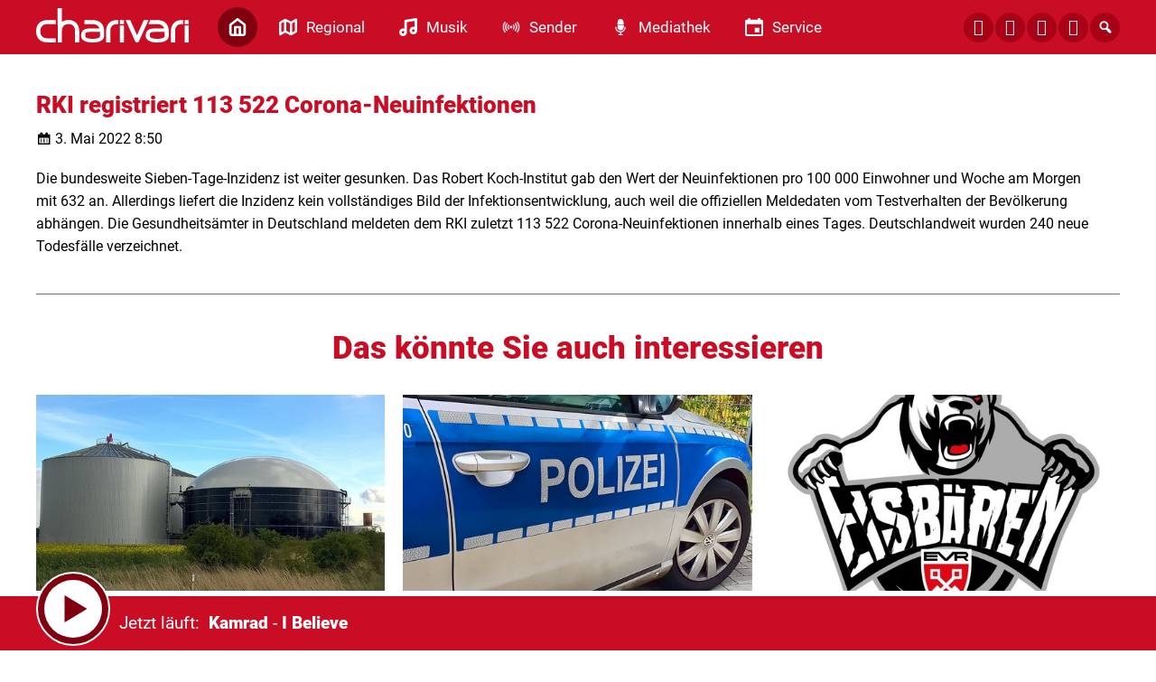

--- FILE ---
content_type: text/html; charset=UTF-8
request_url: https://www.charivari.com/rki-registriert-113-522-corona-neuinfektionen-217481/
body_size: 8316
content:
<!DOCTYPE html>
<html lang="de">
<head>
	<meta charset="UTF-8">
	<meta name="viewport" content="width=device-width, initial-scale=1.0, minimum-scale=1.0, maximum-scale=1.0">

	<title>RKI registriert 113 522 Corona-Neuinfektionen | charivari</title>

	<meta http-equiv="X-UA-Compatible" content="IE=edge">
	<meta name="format-detection" content="telephone=no">

	<link rel="profile" href="http://gmpg.org/xfn/11">

	<link rel="canonical" href="https://www.charivari.com/rki-registriert-113-522-corona-neuinfektionen-217481/" />
<meta name='robots' content='max-image-preview:large' />
<meta name="description" content="Die bundesweite Sieben-Tage-Inzidenz ist weiter gesunken. Das Robert Koch-Institut gab den Wert der Neuinfektionen pro 100 000 Einwohner und Woche am Morgen  …"/><meta property="og:url" content="https://www.charivari.com/rki-registriert-113-522-corona-neuinfektionen-217481/"/><meta property="og:title" content="RKI registriert 113 522 Corona-Neuinfektionen"/><meta property="og:description" content="Die bundesweite Sieben-Tage-Inzidenz ist weiter gesunken. Das Robert Koch-Institut gab den Wert der Neuinfektionen pro 100 000 Einwohner und Woche am Morgen  &hellip;"/><meta property="og:type" content="article"/><meta property="article:published_time" content="2022-05-03 08:50:07"/><meta property="article:modified_time" content="2022-05-03 09:39:31"/><meta property="og:image" content="https://www.charivari.com/storage/thumbs/r:1705069557/576457.jpg?cb=1769280187"/><meta property="og:image:type" content="image/jpeg"/><meta property="og:image:width" content="1200"/><meta property="og:image:height" content="630"/>
<script type="application/ld+json">
{
"@context": "https://schema.org",
"@type": "NewsArticle", 
"@id": "https://www.charivari.com/rki-registriert-113-522-corona-neuinfektionen-217481/", 
"author": {
"@type": "Person", 
"name": "Aileena Hauptmann"
}, 
"headline": "RKI registriert 113 522 Corona-Neuinfektionen", 
"image": "https://www.charivari.com/storage/thumbs/r:1705069557/576457.jpg?cb=1769280187", 
"datePublished": "2022-05-03T08:50:07+0000", 
"dateModified": "2022-05-03T09:39:31+0000", 
"url": "https://www.charivari.com/rki-registriert-113-522-corona-neuinfektionen-217481/", 
"mainEntityOfPage": {
"@type": "WebPage", 
"@id": "https://www.charivari.com/rki-registriert-113-522-corona-neuinfektionen-217481/"
}, 
"publisher": {
"@type": "Organization", 
"name": "charivari", 
"url": "https://charivari.com", 
"logo": {
"@type": "ImageObject", 
"url": "https://www.charivari.com/storage/thumbs/1000x1000/r:1604402971/28168.png"
}
}
}
</script>

<meta name="cmms-cm-r-by" content="user">
<meta name="cmms-cm-g-at" content="2026-01-24 19:43:08">
<meta name="cmms-cm-v-un" content="2026-01-24 20:43:08">
<link rel='dns-prefetch' href='//www.charivari.com' />
<link rel='dns-prefetch' href='//assets.welocal.world' />
<link rel="alternate" type="application/rss+xml" title="charivari &raquo; Feed" href="https://www.charivari.com/feed/" />
<link rel="stylesheet" href="https://assets.welocal.world/fonts/Roboto:300,400,400i,900,900i" type="text/css" media="all">
<link rel="stylesheet" href="https://www.charivari.com/storage/assets/s11c52765.css" type="text/css" media="all">
<script id="usercentrics-cmp" data-settings-id="Buil8ATpY_-mtU" src="https://app.usercentrics.eu/browser-ui/latest/loader.js" data-tcf-enabled></script>
<style id='wp-img-auto-sizes-contain-inline-css' type='text/css'>
img:is([sizes=auto i],[sizes^="auto," i]){contain-intrinsic-size:3000px 1500px}
/*# sourceURL=wp-img-auto-sizes-contain-inline-css */
</style>
<style id='classic-theme-styles-inline-css' type='text/css'>
/*! This file is auto-generated */
.wp-block-button__link{color:#fff;background-color:#32373c;border-radius:9999px;box-shadow:none;text-decoration:none;padding:calc(.667em + 2px) calc(1.333em + 2px);font-size:1.125em}.wp-block-file__button{background:#32373c;color:#fff;text-decoration:none}
/*# sourceURL=/wp-includes/css/classic-themes.min.css */
</style>
<script type="text/javascript">
window.cmms_base='https://www.charivari.com';
window.cmms_storage_base='https://www.charivari.com/storage/';
window.cmms_thumbs_base='https://www.charivari.com/cmms-thumb/';
</script>
<script type="text/javascript">window.cmms_thumbs_base="https://www.charivari.com/storage/thumbs/";</script>
<script type="text/javascript">window.cmmsLocale = "de_DE";</script><script type="text/javascript" src="https://www.charivari.com/storage/assets/s10cd1e75.js" ></script>
<script type="text/javascript">jQuery(function(jQuery){jQuery.datepicker.setDefaults({"closeText":"Schlie\u00dfen","currentText":"Heute","monthNames":["Januar","Februar","M\u00e4rz","April","Mai","Juni","Juli","August","September","Oktober","November","Dezember"],"monthNamesShort":["Jan.","Feb.","M\u00e4rz","Apr.","Mai","Juni","Juli","Aug.","Sep.","Okt.","Nov.","Dez."],"nextText":"Weiter","prevText":"Zur\u00fcck","dayNames":["Sonntag","Montag","Dienstag","Mittwoch","Donnerstag","Freitag","Samstag"],"dayNamesShort":["So.","Mo.","Di.","Mi.","Do.","Fr.","Sa."],"dayNamesMin":["S","M","D","M","D","F","S"],"dateFormat":"d. MM yy","firstDay":1,"isRTL":false});});</script><link rel='shortlink' href='https://www.charivari.com/share/217481' />
<style>.videojs-player-container{--cmms-videojs-accent:#c80d24;}</style><link rel="shortcut icon" href="https://www.charivari.com/storage/thumbs/512x512/r:1607078039/47958.png">
<link rel="icon" href="https://www.charivari.com/storage/thumbs/32x32/r:1607078039/47958.png" sizes="32x32">
<link rel="icon" href="https://www.charivari.com/storage/thumbs/192x192/r:1607078039/47958.png" sizes="192x192">
<link rel="apple-touch-icon-precomposed" href="https://www.charivari.com/storage/thumbs/180x180/r:1607078039/47958.png">
<meta name="msapplication-TileImage" content="https://www.charivari.com/storage/thumbs/270x270/r:1607078039/47958.png">
<meta name="theme-color" content="#c80d24"><meta name="theme-color" content="#c80d24" />
</head>

<body class="wp-singular post-template-default single single-post postid-217481 single-format-standard wp-theme-albinux wp-child-theme-cmms-theme-charivari_regensburg header-open full-width with-share-label"	data-mobile_breakpoint="1025"
	data-default-channel="13"
	data-json-url="https://www.charivari.com/cache/charivari/playlists/">




<div id="top"></div>

<div id="app">

	<div class="cmms-adzone-0-wrapper">
		<div class="cmms-adzone-1">
						<div class="cmms-adzone-sticky-wrapper">
				<div class="cmms-adzone-sticky">
									</div>
			</div>
		</div>
		<div class="cmms-adzone-0">
			<style>

.type-event  .shortcut-content span.date{display:none!important;} 

.post-shortcut>.thumbnail>.event_date {background-color: rgba(0, 0, 0, 0.5)!important;
backdrop-filter: blur(15px); padding: 10px 20px;} 

.idvl-calendar-affiliate a {text-decoration:none!important; 
padding: 10px 20px;
font-size: 17px;
line-height: 20px;
font-weight: 400;
border-radius: 15px;
cursor: pointer;
background:#e4e6eb!important; color:#c80d24!important;}

.idvl-calendar-affiliate a:hover {background:#c80d24!important; color:#FFF!important; opacity: 1!important;}

.idvl-calendar-affiliate a::after{ content: " ›"; font-size:28px!important; line-height:17px!important; vertical-align: top;}

span.month-year {font-size:14px!important;}

@media all and (max-width: 800px) {
.cmms-copyright {padding-left:10px!important;}}
</style>		</div>
	</div>
	<div class="cmms-adzone-3"></div>

	<div id="page" class="hfeed site">
					<header id="masthead" class="site-header" role="banner">
				<div class="header-wrapper">
					<div class="header-banner">

													<div class="menu-switch"><em class="dashicons dashicons-menu"></em></div>
						
						<a class="logo" href="https://www.charivari.com" rel="home"
						   title="charivari">
							<picture>
																	<img src="https://charivarireg.s3-cdn.welocal.cloud/sources/5f4e213c8c256.svg"
									     alt="charivari">
															</picture>
						</a>

													<nav id="primary-navigation" class="site-navigation primary-navigation" role="navigation">
	<ul id="menu-main" class="header-nav"><li id="menu-item-177" class="home menu-item menu-item-type-post_type menu-item-object-page menu-item-home menu-item-177"><a href="https://www.charivari.com/"><span class="icon"></span><span class="label">Home</span></a></li>
<li id="menu-item-192" class="regional menu-item menu-item-type-custom menu-item-object-custom menu-item-has-children menu-item-192"><a href="#"><span class="icon"></span><span class="label">Regional</span></a>
<ul class="sub-menu">
	<li id="menu-item-630705" class="menu-item menu-item-type-post_type menu-item-object-page menu-item-630705"><a href="https://www.charivari.com/charivari-lokalreporter/"><span class="icon"></span><span class="label">charivari Lokalreporter</span></a></li>
	<li id="menu-item-630715" class="menu-item menu-item-type-taxonomy menu-item-object-category menu-item-630715"><a href="https://www.charivari.com/kategorie/lokalreporter/lr-regensburg/"><span class="icon"></span><span class="label">→ Regensburg</span></a></li>
	<li id="menu-item-630714" class="menu-item menu-item-type-taxonomy menu-item-object-category menu-item-630714"><a href="https://www.charivari.com/kategorie/lokalreporter/lr-neumarkt/"><span class="icon"></span><span class="label">→ Neumarkt</span></a></li>
	<li id="menu-item-630716" class="menu-item menu-item-type-taxonomy menu-item-object-category menu-item-630716"><a href="https://www.charivari.com/kategorie/lokalreporter/lr-schwandorf/"><span class="icon"></span><span class="label">→ Schwandorf</span></a></li>
	<li id="menu-item-630712" class="menu-item menu-item-type-taxonomy menu-item-object-category menu-item-630712"><a href="https://www.charivari.com/kategorie/lokalreporter/lr-cham/"><span class="icon"></span><span class="label">→ Cham</span></a></li>
	<li id="menu-item-630713" class="menu-item menu-item-type-taxonomy menu-item-object-category menu-item-630713"><a href="https://www.charivari.com/kategorie/lokalreporter/lr-kelheim/"><span class="icon"></span><span class="label">→ Kelheim</span></a></li>
	<li id="menu-item-44665" class="menu-item menu-item-type-taxonomy menu-item-object-category menu-item-44665"><a href="https://www.charivari.com/kategorie/themen/"><span class="icon"></span><span class="label">Weitere Themen</span></a></li>
</ul>
</li>
<li id="menu-item-187" class="musik menu-item menu-item-type-custom menu-item-object-custom menu-item-has-children menu-item-187"><a href="#"><span class="icon"></span><span class="label">Musik</span></a>
<ul class="sub-menu">
	<li id="menu-item-28031" class="menu-item menu-item-type-post_type menu-item-object-page menu-item-28031"><a href="https://www.charivari.com/webradios/"><span class="icon"></span><span class="label">Webradios</span></a></li>
	<li id="menu-item-28030" class="menu-item menu-item-type-post_type menu-item-object-page menu-item-28030"><a href="https://www.charivari.com/songsuche/"><span class="icon"></span><span class="label">Songsuche</span></a></li>
	<li id="menu-item-46470" class="menu-item menu-item-type-post_type menu-item-object-page menu-item-46470"><a href="https://www.charivari.com/alexa-skills/"><span class="icon"></span><span class="label">ALEXA-SKILLS</span></a></li>
</ul>
</li>
<li id="menu-item-178" class="sender menu-item menu-item-type-custom menu-item-object-custom menu-item-has-children menu-item-178"><a href="#"><span class="icon"></span><span class="label">Sender</span></a>
<ul class="sub-menu">
	<li id="menu-item-185" class="menu-item menu-item-type-post_type menu-item-object-page menu-item-185"><a href="https://www.charivari.com/team/"><span class="icon"></span><span class="label">Team</span></a></li>
	<li id="menu-item-28032" class="menu-item menu-item-type-post_type menu-item-object-page menu-item-28032"><a href="https://www.charivari.com/frequenzen-empfang/"><span class="icon"></span><span class="label">Frequenzen / Empfang</span></a></li>
	<li id="menu-item-202063" class="menu-item menu-item-type-custom menu-item-object-custom menu-item-202063"><a href="https://funkhaus-regensburg.de/funkhaus_regensburg/index.php/funkhaus-regensburg/jobs"><span class="icon"></span><span class="label">Jobs</span></a></li>
	<li id="menu-item-28325" class="menu-item menu-item-type-custom menu-item-object-custom menu-item-28325"><a href="https://funkhaus-regensburg.de/werbung.php"><span class="icon"></span><span class="label">Werbung</span></a></li>
	<li id="menu-item-28036" class="menu-item menu-item-type-post_type menu-item-object-page menu-item-28036"><a href="https://www.charivari.com/kontakt/"><span class="icon"></span><span class="label">Kontakt</span></a></li>
	<li id="menu-item-28033" class="menu-item menu-item-type-custom menu-item-object-custom menu-item-28033"><a href="http://www.charivari-einzelschicksale.de/index.php?id=4"><span class="icon"></span><span class="label">Einzelschicksale e.V.</span></a></li>
</ul>
</li>
<li id="menu-item-28041" class="mediathek menu-item menu-item-type-custom menu-item-object-custom menu-item-has-children menu-item-28041"><a href="#"><span class="icon"></span><span class="label">Mediathek</span></a>
<ul class="sub-menu">
	<li id="menu-item-28042" class="menu-item menu-item-type-post_type menu-item-object-page menu-item-28042"><a href="https://www.charivari.com/barba-radio/"><span class="icon"></span><span class="label">Barba Radio</span></a></li>
	<li id="menu-item-76095" class="menu-item menu-item-type-post_type menu-item-object-page menu-item-76095"><a href="https://www.charivari.com/treffpunkt-mittag/"><span class="icon"></span><span class="label">Treffpunkt Mittag</span></a></li>
	<li id="menu-item-62651" class="menu-item menu-item-type-post_type menu-item-object-page menu-item-62651"><a href="https://www.charivari.com/gedanken-zum-tag/"><span class="icon"></span><span class="label">Gedanken zum Tag</span></a></li>
	<li id="menu-item-28043" class="menu-item menu-item-type-post_type menu-item-object-page menu-item-28043"><a href="https://www.charivari.com/bildergalerie/"><span class="icon"></span><span class="label">Bildergalerie</span></a></li>
</ul>
</li>
<li id="menu-item-193" class="service menu-item menu-item-type-custom menu-item-object-custom menu-item-has-children menu-item-193"><a href="#"><span class="icon"></span><span class="label">Service</span></a>
<ul class="sub-menu">
	<li id="menu-item-220575" class="menu-item menu-item-type-post_type menu-item-object-page menu-item-220575"><a href="https://www.charivari.com/karrieremacher/"><span class="icon"></span><span class="label">Karrieremacher</span></a></li>
	<li id="menu-item-219091" class="menu-item menu-item-type-custom menu-item-object-custom menu-item-219091"><a href="https://www.radiogenusswelt.de/produkt-kategorie/tophotels/"><span class="icon"></span><span class="label">charivari TOP HOTELS</span></a></li>
	<li id="menu-item-28055" class="menu-item menu-item-type-post_type menu-item-object-page menu-item-28055"><a href="https://www.charivari.com/verkehr-blitzer/"><span class="icon"></span><span class="label">Verkehr-Blitzer</span></a></li>
	<li id="menu-item-28056" class="menu-item menu-item-type-custom menu-item-object-custom menu-item-28056"><a href="https://www.radiogenusswelt.de/produkt-kategorie/superschlemmen/"><span class="icon"></span><span class="label">Superschlemmen</span></a></li>
	<li id="menu-item-28057" class="menu-item menu-item-type-custom menu-item-object-custom menu-item-28057"><a href="https://gutschein-fritz.radiogutscheine.de/gutscheine/aktionen/fritz-tipps_278"><span class="icon"></span><span class="label">GutscheinFritz</span></a></li>
</ul>
</li>
</ul></nav>
						
						<div class="header_tools">
							<div class="shortcuts">
	<a href="https://de-de.facebook.com/radiocharivari" target="_blank" rel="nofollow" class="ss-facebook"><span>Facebook</span></a><a href="https://www.instagram.com/radiocharivari/" target="_blank" rel="nofollow" class="ss-instagram"><span>Instagram</span></a><a href="https://api.whatsapp.com/send/?phone=4915112217744&text&app_absent=0" target="_blank" rel="nofollow" class="ss-whatsapp"><span>Whatsapp</span></a><a href="/kontakt" target="" rel="nofollow" class="ss-mail"><span>Mail</span></a>    <a class="search dashicons dashicons-search"><span>Suche</span></a>
</div>
						</div>
					</div>

				</div>
			</header>
		
		<div id="main" class="site-main">
    <div id="content" class="site-content" role="main">
		<article id="post-217481" class="post-217481 post type-post status-publish format-standard hentry category-corona-ticker category-deutschland" itemscope itemtype="http://schema.org/NewsArticle">
	<div class="article-wrapper">

		<div class="entry-wrapper">
							<h1 class="entry-title" itemprop="headline"><span>RKI registriert 113 522 Corona-Neuinfektionen</span></h1>
			
			<p class="entry-date" itemprop="datePublished"><em class="dashicons dashicons-calendar"></em><time datetime="2022-05-03T08:50:07+02:00">3. Mai 2022 8:50</time></p>
			
			<div class="entry-content" itemprop="articleBody">
				<p>Die bundesweite Sieben-Tage-Inzidenz ist weiter gesunken. Das Robert Koch-Institut gab den Wert der Neuinfektionen pro 100 000 Einwohner und Woche am Morgen mit 632 an. Allerdings liefert die Inzidenz kein vollständiges Bild der Infektionsentwicklung, auch weil die offiziellen Meldedaten vom Testverhalten der Bevölkerung abhängen. Die Gesundheitsämter in Deutschland meldeten dem RKI zuletzt 113 522 Corona-Neuinfektionen innerhalb eines Tages. Deutschlandweit wurden 240 neue Todesfälle verzeichnet.</p>
			</div>
		</div>

		

			</div>
</article>
		<div class="related-contents">
			<h3>Das könnte Sie auch interessieren</h3>

			<div class="post-shortcuts">
				<a href="https://www.charivari.com/bayernwerk-und-gruengas-starten-biogasanlage-in-arnschwang-1091531/" class="post-shortcut type-post">
    <span class="thumbnail">
    	    	    <img class="albinux-lazy" data-src="https://www.charivari.com/storage/thumbs/520x293c/r:1769246647/1091532.jpg"
             data-srcset="https://www.charivari.com/storage/thumbs/520x293c/r:1769246647/1091532.jpg 1x, https://www.charivari.com/storage/thumbs/1040x586c/r:1769246647/1091532.jpg 2x"/>	    
	    	        </span>
	<span class="shortcut-content">
        <span class="title">Bayernwerk und Grüngas starten Biogasanlage in Arnschwang</span>
		<span
			class="date">24.01.2026 - 09:24</span>
		<span class="excerpt">
	        Das Bayernwerk hat in Arnschwang im Landkreis Cham die größte Biogasanlage in …		</span>
	</span>
	<span class="shortcut-footer">
					<div class="cmms-copyright" title="Pixabay">Pixabay</div>
		
		<span class="button">
			<span class="label">weiter</span>
			<span class="icon dashicons dashicons-arrow-right-alt2"></span>
		</span>
	</span>
</a>
<a href="https://www.charivari.com/polizei-durchsuchung-bei-klima-aktivist-im-raum-regensburg-1091484/" class="post-shortcut type-post">
    <span class="thumbnail">
    	    	    <img class="albinux-lazy" data-src="https://www.charivari.com/storage/thumbs/520x293c/r:1607498921/52500.jpg"
             data-srcset="https://www.charivari.com/storage/thumbs/520x293c/r:1607498921/52500.jpg 1x, https://www.charivari.com/storage/thumbs/1040x586c/r:1607498921/52500.jpg 2x"/>	    
	    	        </span>
	<span class="shortcut-content">
        <span class="title">Polizei-Durchsuchung bei Klima-Aktivist im Raum Regensburg</span>
		<span
			class="date">24.01.2026 - 07:57</span>
		<span class="excerpt">
	        Umweltaktivisten haben im September in Oberbayern gegen eine Gas-Probebohrung …		</span>
	</span>
	<span class="shortcut-footer">
					<div class="cmms-copyright" title="pixabay">pixabay</div>
		
		<span class="button">
			<span class="label">weiter</span>
			<span class="icon dashicons dashicons-arrow-right-alt2"></span>
		</span>
	</span>
</a>
<a href="https://www.charivari.com/eisbaeren-verlieren-in-weisswasser-2-1091482/" class="post-shortcut type-post">
    <span class="thumbnail">
    	    	    <img class="albinux-lazy" data-src="https://www.charivari.com/storage/thumbs/520x293c/r:1720081558/695003.jpg"
             data-srcset="https://www.charivari.com/storage/thumbs/520x293c/r:1720081558/695003.jpg 1x, https://www.charivari.com/storage/thumbs/1040x586c/r:1720081558/695003.jpg 2x"/>	    
	    	        </span>
	<span class="shortcut-content">
        <span class="title">Eisbären verlieren in Weißwasser</span>
		<span
			class="date">24.01.2026 - 07:56</span>
		<span class="excerpt">
	        Die Eisbären Regensburg haben ihr Auswärtsspiel bei den Lausitzer Füchsen in …		</span>
	</span>
	<span class="shortcut-footer">
					<div class="cmms-copyright" title="Schanner/Eisbären">Schanner/Eisbären</div>
		
		<span class="button">
			<span class="label">weiter</span>
			<span class="icon dashicons dashicons-arrow-right-alt2"></span>
		</span>
	</span>
</a>
<a href="https://www.charivari.com/aus-fuer-bayerwald-rehaklinik-in-cham-windischbergerdorf-1091480/" class="post-shortcut type-post">
    <span class="thumbnail">
    	    	    <img class="albinux-lazy" data-src="https://www.charivari.com/storage/thumbs/520x293c/r:1728050458/758073.jpg"
             data-srcset="https://www.charivari.com/storage/thumbs/520x293c/r:1728050458/758073.jpg 1x, https://www.charivari.com/storage/thumbs/1040x586c/r:1728050458/758073.jpg 2x"/>	    
	    	        </span>
	<span class="shortcut-content">
        <span class="title">Aus für Bayerwald-Rehaklinik in Cham-Windischbergerdorf</span>
		<span
			class="date">24.01.2026 - 07:55</span>
		<span class="excerpt">
	        Paukenschlag in der Krankenhaus-Landschaft im Landkreis Cham. Gestern wurde …		</span>
	</span>
	<span class="shortcut-footer">
					<div class="cmms-copyright" title="Symbolbild">Symbolbild</div>
		
		<span class="button">
			<span class="label">weiter</span>
			<span class="icon dashicons dashicons-arrow-right-alt2"></span>
		</span>
	</span>
</a>
<a href="https://www.charivari.com/erneute-greenpeace-mahnwache-in-regensburg-1091478/" class="post-shortcut type-post">
    <span class="thumbnail">
    	    	    <img class="albinux-lazy" data-src="https://www.charivari.com/storage/thumbs/520x293c/r:1761398849/1025897.jpg"
             data-srcset="https://www.charivari.com/storage/thumbs/520x293c/r:1761398849/1025897.jpg 1x, https://www.charivari.com/storage/thumbs/1040x586c/r:1761398849/1025897.jpg 2x"/>	    
	    	        </span>
	<span class="shortcut-content">
        <span class="title">Erneute Greenpeace-Mahnwache in Regensburg</span>
		<span
			class="date">24.01.2026 - 07:53</span>
		<span class="excerpt">
	        Greenpeace lässt nicht locker. Zum wiederholten Mal veranstaltet die …		</span>
	</span>
	<span class="shortcut-footer">
					<div class="cmms-copyright" title="Foto: Greenpeace Regensburg">Foto: Greenpeace Regensburg</div>
		
		<span class="button">
			<span class="label">weiter</span>
			<span class="icon dashicons dashicons-arrow-right-alt2"></span>
		</span>
	</span>
</a>
<a href="https://www.charivari.com/ricci-e-poveri-kommen-zu-den-schlossfestspielen-1091474/" class="post-shortcut type-post">
    <span class="thumbnail">
    	    	    <img class="albinux-lazy" data-src="https://www.charivari.com/storage/thumbs/520x293c/r:1769241129/1091475.jpg"
             data-srcset="https://www.charivari.com/storage/thumbs/520x293c/r:1769241129/1091475.jpg 1x, https://www.charivari.com/storage/thumbs/1040x586c/r:1769241129/1091475.jpg 2x"/>	    
	    	        </span>
	<span class="shortcut-content">
        <span class="title">Ricci e Poveri kommen zu den Schlossfestspielen</span>
		<span
			class="date">24.01.2026 - 07:52</span>
		<span class="excerpt">
	        Das Programm der Thurn &amp; Taxis-Schlossfestspiele im Sommer ist um einen …		</span>
	</span>
	<span class="shortcut-footer">
					<div class="cmms-copyright" title="Odeon Concerte">Odeon Concerte</div>
		
		<span class="button">
			<span class="label">weiter</span>
			<span class="icon dashicons dashicons-arrow-right-alt2"></span>
		</span>
	</span>
</a>
			</div>
		</div>
	    </div>
<aside>

	
</aside>

</div>

	<footer id="colophon"
	        class="site-footer with-footer-logo"
	        role="contentinfo">
		<div class="footer-wrapper">

			<div class="footer-nav">
				<div class="menu-footer-container"><ul id="menu-footer" class="footer-menu"><li id="menu-item-196" class="menu-item menu-item-type-post_type menu-item-object-page menu-item-home menu-item-196"><a href="https://www.charivari.com/">Home</a></li>
<li id="menu-item-197" class="menu-item menu-item-type-custom menu-item-object-custom menu-item-has-children menu-item-197"><a href="#">Regional</a>
<ul class="sub-menu">
	<li id="menu-item-630704" class="menu-item menu-item-type-post_type menu-item-object-page menu-item-630704"><a href="https://www.charivari.com/charivari-lokalreporter/">charivari Lokalreporter</a></li>
	<li id="menu-item-630721" class="menu-item menu-item-type-taxonomy menu-item-object-category menu-item-630721"><a href="https://www.charivari.com/kategorie/lokalreporter/lr-regensburg/">→ Regensburg</a></li>
	<li id="menu-item-630720" class="menu-item menu-item-type-taxonomy menu-item-object-category menu-item-630720"><a href="https://www.charivari.com/kategorie/lokalreporter/lr-neumarkt/">→ Neumarkt</a></li>
	<li id="menu-item-630722" class="menu-item menu-item-type-taxonomy menu-item-object-category menu-item-630722"><a href="https://www.charivari.com/kategorie/lokalreporter/lr-schwandorf/">→ Schwandorf</a></li>
	<li id="menu-item-630718" class="menu-item menu-item-type-taxonomy menu-item-object-category menu-item-630718"><a href="https://www.charivari.com/kategorie/lokalreporter/lr-cham/">→ Cham</a></li>
	<li id="menu-item-630719" class="menu-item menu-item-type-taxonomy menu-item-object-category menu-item-630719"><a href="https://www.charivari.com/kategorie/lokalreporter/lr-kelheim/">→ Kelheim</a></li>
	<li id="menu-item-44700" class="menu-item menu-item-type-taxonomy menu-item-object-category menu-item-44700"><a href="https://www.charivari.com/kategorie/themen/">Weitere Themen</a></li>
</ul>
</li>
<li id="menu-item-200" class="menu-item menu-item-type-custom menu-item-object-custom menu-item-has-children menu-item-200"><a href="#">Musik</a>
<ul class="sub-menu">
	<li id="menu-item-44696" class="menu-item menu-item-type-post_type menu-item-object-page menu-item-44696"><a href="https://www.charivari.com/webradios/">Webradios</a></li>
	<li id="menu-item-44697" class="menu-item menu-item-type-post_type menu-item-object-page menu-item-44697"><a href="https://www.charivari.com/songsuche/">Songsuche</a></li>
	<li id="menu-item-46472" class="menu-item menu-item-type-post_type menu-item-object-page menu-item-46472"><a href="https://www.charivari.com/alexa-skills/">ALEXA-SKILLS</a></li>
</ul>
</li>
<li id="menu-item-202" class="menu-item menu-item-type-custom menu-item-object-custom menu-item-has-children menu-item-202"><a href="#">Sender</a>
<ul class="sub-menu">
	<li id="menu-item-44690" class="menu-item menu-item-type-post_type menu-item-object-page menu-item-44690"><a href="https://www.charivari.com/team/">Team</a></li>
	<li id="menu-item-44691" class="menu-item menu-item-type-post_type menu-item-object-page menu-item-44691"><a href="https://www.charivari.com/frequenzen-empfang/">Frequenzen / Empfang</a></li>
	<li id="menu-item-202065" class="menu-item menu-item-type-custom menu-item-object-custom menu-item-202065"><a href="https://funkhaus-regensburg.de/funkhaus_regensburg/index.php/funkhaus-regensburg/jobs">Jobs</a></li>
	<li id="menu-item-44693" class="menu-item menu-item-type-custom menu-item-object-custom menu-item-44693"><a href="https://funkhaus-regensburg.de/werbung.php">Werbung</a></li>
	<li id="menu-item-44692" class="menu-item menu-item-type-custom menu-item-object-custom menu-item-44692"><a href="http://charivari-einzelschicksale.de">Einzelschicksale E.V.</a></li>
	<li id="menu-item-211" class="menu-item menu-item-type-post_type menu-item-object-page menu-item-211"><a href="https://www.charivari.com/kontakt/">Kontakt</a></li>
	<li id="menu-item-46041" class="menu-item menu-item-type-post_type menu-item-object-page menu-item-46041"><a href="https://www.charivari.com/impressum/">Impressum</a></li>
	<li id="menu-item-46040" class="menu-item menu-item-type-post_type menu-item-object-page menu-item-privacy-policy menu-item-46040"><a rel="privacy-policy" href="https://www.charivari.com/datenschutz/">Datenschutzerklärung</a></li>
	<li id="menu-item-509223" class="menu-item menu-item-type-post_type menu-item-object-page menu-item-509223"><a href="https://www.charivari.com/teilnahmebedingungen-charivari-ticket-hotline/">Teilnahmebedingungen</a></li>
</ul>
</li>
<li id="menu-item-205" class="menu-item menu-item-type-custom menu-item-object-custom menu-item-has-children menu-item-205"><a href="#">Mediathek</a>
<ul class="sub-menu">
	<li id="menu-item-44681" class="menu-item menu-item-type-post_type menu-item-object-page menu-item-44681"><a href="https://www.charivari.com/barba-radio/">Barba Radio</a></li>
	<li id="menu-item-62654" class="menu-item menu-item-type-post_type menu-item-object-page menu-item-62654"><a href="https://www.charivari.com/gedanken-zum-tag/">Gedanken zum Tag</a></li>
	<li id="menu-item-77640" class="menu-item menu-item-type-post_type menu-item-object-page menu-item-77640"><a href="https://www.charivari.com/treffpunkt-mittag/">Treffpunkt Mittag</a></li>
	<li id="menu-item-44689" class="menu-item menu-item-type-post_type menu-item-object-page menu-item-44689"><a href="https://www.charivari.com/bildergalerie/">Bildergalerie</a></li>
</ul>
</li>
<li id="menu-item-210" class="menu-item menu-item-type-custom menu-item-object-custom menu-item-has-children menu-item-210"><a href="#">Service</a>
<ul class="sub-menu">
	<li id="menu-item-220584" class="menu-item menu-item-type-post_type menu-item-object-page menu-item-220584"><a href="https://www.charivari.com/karrieremacher/">Karrieremacher</a></li>
	<li id="menu-item-219092" class="menu-item menu-item-type-custom menu-item-object-custom menu-item-219092"><a href="https://www.radiogenusswelt.de/produkt-kategorie/tophotels/">charivari TOP HOTELS</a></li>
	<li id="menu-item-44668" class="menu-item menu-item-type-post_type menu-item-object-page menu-item-44668"><a href="https://www.charivari.com/verkehr-blitzer/">Verkehr-Blitzer</a></li>
	<li id="menu-item-44670" class="menu-item menu-item-type-custom menu-item-object-custom menu-item-44670"><a href="https://www.radiogenusswelt.de/produkt-kategorie/superschlemmen/">Superschlemmen</a></li>
	<li id="menu-item-44671" class="menu-item menu-item-type-custom menu-item-object-custom menu-item-44671"><a href="https://gutschein-fritz.radiogutscheine.de/gutscheine/aktionen/fritz-tipps_278">Gutscheinfritz</a></li>
	<li id="menu-item-29034" class="menu-item menu-item-type-custom menu-item-object-custom menu-item-29034"><a href="https://radioplayer.de">Partner: Radioplayer</a></li>
	<li id="menu-item-607450" class="cmms-show-usercentrics-layer menu-item menu-item-type-custom menu-item-object-custom menu-item-607450"><a href="#" title="Privacy Settings">Privatsphäre</a></li>
	<li id="menu-item-980057" class="menu-item menu-item-type-post_type menu-item-object-page menu-item-980057"><a href="https://www.charivari.com/barrierefreiheit/">Barrierefreiheit</a></li>
</ul>
</li>
</ul></div>			</div>

							<a class="footer-logo" href="https://www.charivari.com/"
				   title="charivari"
				   rel="home"
				   class="home">
					<img src="https://www.charivari.com/wp-content/themes/cmms-theme-charivari_regensburg/assets/img/logo-red.png"
					     alt="charivari">
				</a>
			
			<div class="footer-shortcuts">
				<a href="https://de-de.facebook.com/radiocharivari" target="_blank" rel="nofollow" class="ss-facebook"><span>Facebook</span></a><a href="https://www.instagram.com/radiocharivari/" target="_blank" rel="nofollow" class="ss-instagram"><span>Instagram</span></a><a href="https://api.whatsapp.com/send/?phone=4915112217744&text&app_absent=0" target="_blank" rel="nofollow" class="ss-whatsapp"><span>Whatsapp</span></a><a href="/kontakt" target="" rel="nofollow" class="ss-mail"><span>Mail</span></a>			</div>

			<div class="footer-copyright">&copy; 2026 charivari, alle Rechte vorbehalten!</div>
		</div>
	</footer>

	<div class="main-search-form">
    <div class="search-box-wrapper">
        <div class="search-box">
            <form role="search" method="get" class="search-form" action="https://www.charivari.com">
                <span class="close dashicons dashicons-no-alt"></span>

                <div class="input-wrapper">
                    <input type="text" class="search-field" placeholder="Ich suche nach&nbsp;…" value="" name="s">
                    <button class="search-submit dashicons dashicons-search"></button>
                </div>
            </form>
        </div>
    </div>
</div>	
	</div>

	<div class="adzone-2"></div>

	<script type="speculationrules">
{"prefetch":[{"source":"document","where":{"and":[{"href_matches":"/*"},{"not":{"href_matches":["/wp-*.php","/wp-admin/*","/wp-content/uploads/*","/wp-content/*","/wp-content/plugins/*","/wp-content/themes/cmms-theme-charivari_regensburg/*","/wp-content/themes/albinux/*","/*\\?(.+)"]}},{"not":{"selector_matches":"a[rel~=\"nofollow\"]"}},{"not":{"selector_matches":".no-prefetch, .no-prefetch a"}}]},"eagerness":"conservative"}]}
</script>
<script type="text/javascript" src="https://www.charivari.com/storage/assets/se88e25b3.js" ></script>
<script type="text/javascript">
var _paq = _paq || [];
_paq.push(['setSiteId', 136]);
_paq.push(['setTrackerUrl', '//www.charivari.com/matomo.php']);
_paq.push(['setRequestMethod', 'POST']);
_paq.push(['setCookieDomain', '*.charivari.com']);
_paq.push(['setCustomDimension', 1, 'Website']);
_paq.push(['requireCookieConsent']);
_paq.push(['trackPageView']);
_paq.push(['enableLinkTracking']);
_paq.push(['enableHeartBeatTimer']);
(function(){var d=document,g=d.createElement('script'),s=d.getElementsByTagName('script')[0];g.type='text/javascript';g.async=true;g.defer=true;g.src='//www.charivari.com/matomo.php';s.parentNode.insertBefore(g,s);})();
</script>
<noscript><p><img src="//www.charivari.com/matomo.php?idsite=136" style="border:0" alt=""/></p></noscript>
<script>window.addEventListener('ucEvent', function (e) {if (e.detail && e.detail.event == 'consent_status' && e.detail['Matomo (self hosted)'] === true) {_paq.push(['setCookieConsentGiven']);}});
</script><!-- Facebook Pixel Code -->
<script type="text/plain" data-usercentrics="Facebook Pixel">
!function(f,b,e,v,n,t,s)
{if(f.fbq)return;n=f.fbq=function(){n.callMethod?
n.callMethod.apply(n,arguments):n.queue.push(arguments)};
if(!f._fbq)f._fbq=n;n.push=n;n.loaded=!0;n.version='2.0';
n.queue=[];t=b.createElement(e);t.async=!0;
t.src=v;s=b.getElementsByTagName(e)[0];
s.parentNode.insertBefore(t,s)}(window,document,'script',
'https://connect.facebook.net/en_US/fbevents.js');
 
fbq('init', '1995475570592849');
fbq('track', 'PageView');
</script>
<noscript>
<img height="1" width="1"
src="https://www.facebook.com/tr?id=1995475570592849&ev=PageView
&noscript=1"/>
</noscript>
<!-- End Facebook Pixel Code -->
	</div>

	<div class="pswp" tabindex="-1" role="dialog" aria-hidden="true">
	<div class="pswp__bg"></div>
	<div class="pswp__scroll-wrap">
		<div class="pswp__container">
			<div class="pswp__item"></div>
			<div class="pswp__item"></div>
			<div class="pswp__item"></div>
		</div>
		<div class="pswp__ui pswp__ui--hidden">
			<div class="pswp__top-bar">
				<div class="pswp__counter"></div>
				<button class="pswp__button pswp__button--close" title="Close (Esc)"></button>
				<button class="pswp__button pswp__button--share" title="Share"></button>
				<button class="pswp__button pswp__button--fs" title="Toggle fullscreen"></button>
				<button class="pswp__button pswp__button--zoom" title="Zoom in/out"></button>
				<div class="pswp__preloader">
					<div class="pswp__preloader__icn">
						<div class="pswp__preloader__cut">
							<div class="pswp__preloader__donut"></div>
						</div>
					</div>
				</div>
			</div>
			<div class="pswp__share-modal pswp__share-modal--hidden pswp__single-tap">
				<div class="pswp__share-tooltip"></div>
			</div>
			<button class="pswp__button pswp__button--arrow--left" title="Previous (arrow left)"></button>
			<button class="pswp__button pswp__button--arrow--right" title="Next (arrow right)"></button>
			<div class="pswp__caption">
				<div class="pswp__caption__center"></div>
			</div>
		</div>
	</div>
</div><a class="to-top" href="#top"><em class="dashicons dashicons-arrow-up-alt2"></em></a>
<div class="player-bar">
	<div class="player-wrapper">
		<div class="play"><span class="icon dashicons dashicons-controls-play"></span></div>
		<div class="now_playing">
			<span class="now">Jetzt läuft:</span>
			<span class="interpret"></span> -
			<span class="title"></span>
		</div>
	</div>
</div>

<script>
window.qy_config = window.qy_config || {};
window.qy_config.view_identifier = '217481';
</script>
</body>
</html>


--- FILE ---
content_type: image/svg+xml
request_url: https://www.charivari.com/wp-content/themes/cmms-theme-charivari_regensburg/assets/img/menu_icon_mediathek.svg
body_size: 639
content:
<?xml version="1.0" encoding="UTF-8" standalone="no"?><!-- Generator: Gravit.io --><svg xmlns="http://www.w3.org/2000/svg" xmlns:xlink="http://www.w3.org/1999/xlink" style="isolation:isolate" viewBox="0 0 20 20" width="20pt" height="20pt"><defs><clipPath id="_clipPath_3cahcnyoRyh295naMeKZinORbxODn4yg"><rect width="20" height="20"/></clipPath></defs><g clip-path="url(#_clipPath_3cahcnyoRyh295naMeKZinORbxODn4yg)"><g><path d=" M 13.55 7.16 C 11.25 7.16 9.05 7.16 6.75 7.16 C 6.75 7.06 6.75 7.06 6.75 6.96 C 6.75 6.26 6.75 5.56 6.75 4.86 C 6.75 2.86 8.15 1.16 9.85 0.96 C 11.55 0.76 13.15 2.16 13.45 4.16 C 13.55 4.46 13.55 4.76 13.55 5.16 C 13.55 5.86 13.55 6.56 13.55 7.16 Z  M 6.75 7.86 C 9.05 7.86 11.35 7.86 13.65 7.86 C 13.65 7.86 13.65 7.96 13.65 8.06 C 13.65 8.66 13.65 9.36 13.65 9.96 C 13.65 11.86 12.25 13.36 10.45 13.56 C 8.75 13.66 7.15 12.36 6.75 10.56 C 6.75 10.46 6.65 10.36 6.65 10.16 C 6.75 9.36 6.75 8.66 6.75 7.86 Z  M 10.75 15.86 C 10.75 16.46 10.75 17.159 10.75 17.86 C 10.85 17.86 10.85 17.86 10.95 17.86 C 11.35 17.86 11.65 17.86 12.05 17.86 C 12.45 17.86 12.65 18.159 12.65 18.46 C 12.65 18.86 12.35 19.06 12.05 19.06 C 10.75 19.06 9.45 19.06 8.15 19.06 C 7.75 19.06 7.55 18.76 7.55 18.46 C 7.55 18.159 7.85 17.86 8.15 17.86 C 8.55 17.86 8.95 17.86 9.45 17.86 C 9.45 17.26 9.45 16.56 9.45 15.86 C 8.75 15.76 8.05 15.56 7.35 15.26 C 5.35 14.16 4.35 12.46 4.25 10.26 C 4.25 9.86 4.55 9.56 4.85 9.56 C 5.15 9.56 5.45 9.86 5.45 10.26 C 5.55 12.56 7.35 14.46 9.65 14.66 C 11.95 14.86 13.95 13.26 14.45 10.96 C 14.55 10.66 14.55 10.46 14.55 10.26 C 14.55 9.86 14.85 9.56 15.15 9.56 C 15.55 9.56 15.75 9.86 15.75 10.26 C 15.75 12.86 13.75 15.36 11.15 15.86 C 11.15 15.76 10.95 15.76 10.75 15.86 Z " fill-rule="evenodd" fill="rgb(255,255,255)"/></g></g></svg>

--- FILE ---
content_type: image/svg+xml
request_url: https://www.charivari.com/wp-content/themes/cmms-theme-charivari_regensburg/assets/img/menu_icon_regional.svg
body_size: 590
content:
<?xml version="1.0" encoding="utf-8"?><svg xmlns="http://www.w3.org/2000/svg" xmlns:xlink="http://www.w3.org/1999/xlink" x="0px" y="0px" width="20px" height="20px" viewBox="0 0 20 20" enable-background="new 0 0 20 20" xml:space="preserve"><path fill="#FFFFFF" d="M19.401,0.93c-0.371-0.215-0.828-0.214-1.2-0.002l-5.048,2.905l-5.8-2.935C7.338,0.89,7.32,0.888,7.305,0.88 C7.279,0.869,7.253,0.862,7.226,0.853C7.102,0.806,6.973,0.778,6.842,0.775c-0.011,0-0.02-0.006-0.03-0.006 c-0.004,0-0.007,0.002-0.011,0.002C6.66,0.772,6.523,0.803,6.391,0.854C6.36,0.865,6.333,0.876,6.304,0.89 c-0.03,0.014-0.063,0.021-0.092,0.038l-5.61,3.228C0.229,4.371,0,4.767,0,5.197v12.834c0,0.429,0.229,0.825,0.6,1.039 c0.186,0.108,0.394,0.162,0.602,0.161c0.206,0,0.413-0.053,0.599-0.16l5.048-2.903l5.799,2.935c0.018,0.009,0.035,0.012,0.052,0.019 c0.024,0.011,0.049,0.017,0.072,0.025c0.125,0.047,0.254,0.074,0.385,0.078c0.012,0,0.021,0.007,0.034,0.007 c0.005,0,0.008-0.002,0.013-0.002c0.139-0.002,0.274-0.033,0.407-0.083c0.03-0.011,0.059-0.023,0.088-0.037 c0.03-0.015,0.062-0.021,0.091-0.038l5.611-3.228C19.771,15.63,20,15.233,20,14.804V1.969C20,1.541,19.773,1.145,19.401,0.93z M8.012,3.922l3.978,2.013v10.143l-3.978-2.013V3.922z M2.401,5.892L5.61,4.045v10.064l-3.209,1.846V5.892z M17.601,14.109 l-3.211,1.846V5.892l3.211-1.847V14.109z"/></svg>
